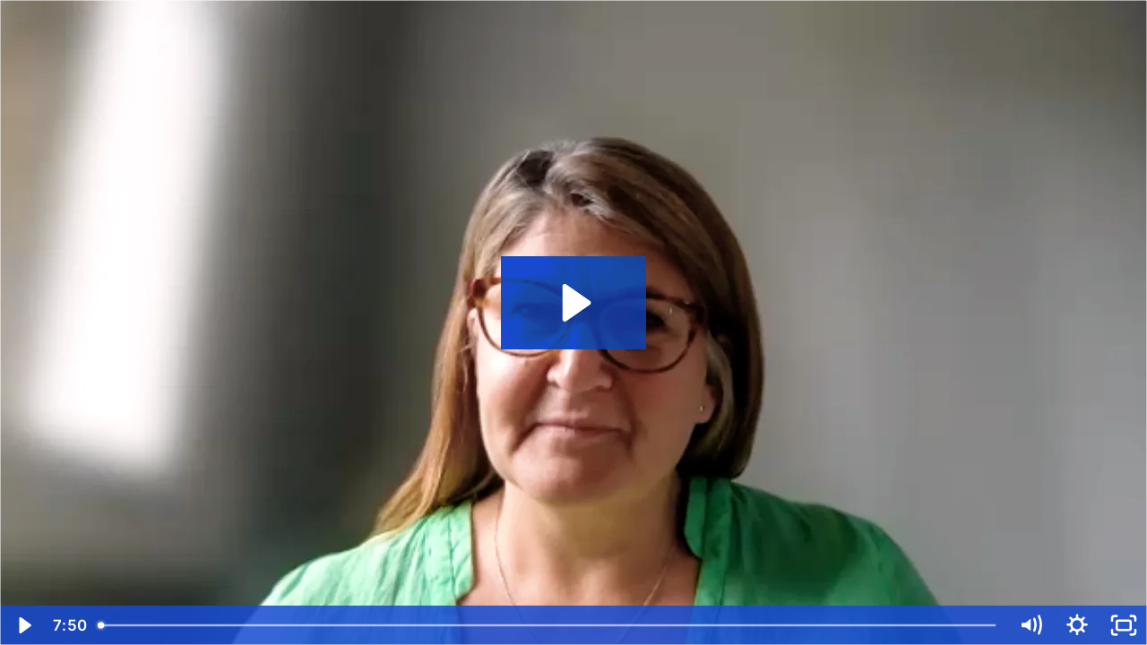

--- FILE ---
content_type: text/html; charset=utf-8
request_url: https://fast.wistia.net/embed/iframe/kxc4crz723?seo=false
body_size: 2298
content:
<!DOCTYPE html>
<html>
<head>
<meta content='width=device-width, user-scalable=no' name='viewport'>
<meta content='noindex' name='robots'>
<meta content='noindex' name='googlebot'>
<title>Galia Wilson 1 V4</title>
<link rel="alternate" type="application/json+oembed" href="https://fast.wistia.com/oembed.json?url=https%3A%2F%2Ffast.wistia.com%2Fembed%2Fiframe%2Fkxc4crz723" title="Galia Wilson 1 V4" />
<meta name="twitter:card" content="player" />
<meta name="twitter:site" content="@wistia" />
<meta name="twitter:title" content="Galia Wilson 1 V4" />
<meta name="twitter:url" content="https://fast.wistia.net/embed/iframe/kxc4crz723?twitter=true" />
<meta name="twitter:description" content="7 min 49 sec video" />
<meta name="twitter:image" content="https://embed-ssl.wistia.com/deliveries/3e89329717e6a18fc0835fe4a187ea44/file." />
<meta name="twitter:player" content="https://fast.wistia.net/embed/iframe/kxc4crz723?twitter=true" />
<meta name="twitter:player:width" content="435" />
<meta name="twitter:player:height" content="245" />

<script>
  window._inWistiaIframe = true;
</script>
<style>
  html, body {margin:0;padding:0;overflow:hidden;height:100%;}
  object {border:0;}
  #wistia_video,.wistia_embed {height:100%;width:100%;}
</style>
</head>
<body>
<script>
  function addWindowListener (type, callback) {
    if (window.addEventListener) {
      window.addEventListener(type, callback, false);
    } else if (window.attachEvent) {
      window.attachEvent('on' + type, callback);
    }
  }
  
  window.wistiaPostMessageQueue = [];
  addWindowListener('message', function (event) {
    if (!window._wistiaHasInitialized) {
      wistiaPostMessageQueue.push(event);
    }
  });
</script>
<link as='script' crossorigin='anonymous' href='//fast.wistia.net/assets/external/insideIframe.js' rel='modulepreload'>
<script async src='//fast.wistia.net/assets/external/E-v1.js'></script>
<div class='wistia_embed' id='wistia_video'></div>
<script>
  const swatchPreference =  true;
  if (swatchPreference) {
    document.getElementById('wistia_video').innerHTML = '<div class="wistia_swatch" style="height:100%;left:0;opacity:0;overflow:hidden;position:absolute;top:0;transition:opacity 200ms;width:100%;"><img src="https://fast.wistia.net/embed/medias/kxc4crz723/swatch" style="filter:blur(5px);height:100%;object-fit:contain;width:100%;" alt="" aria-hidden="true" onload="this.parentNode.style.opacity=1;" /></div>';
  }
</script>
<script>
  window._wq = window._wq || [];
  window._wq.push(function (W) {
    W.iframeInit({"accountId":773603,"accountKey":"wistia-production_773603","analyticsHost":"https://distillery.wistia.net","formsHost":"https://app.wistia.com","formEventsApi":"/form-stream/1.0.0","aspectRatio":1.7777777777777777,"assets":[{"is_enhanced":false,"type":"original","slug":"original","display_name":"Original File","details":{},"width":1920,"height":1080,"size":610472704,"bitrate":10157,"public":true,"status":2,"progress":1.0,"metadata":{"served_by_media_api":1},"url":"https://embed-ssl.wistia.com/deliveries/aadad61b72a61453f710312c127f673d.bin","created_at":1655720028},{"is_enhanced":false,"type":"iphone_video","slug":"mp4_h264_372k","display_name":"360p","details":{},"container":"mp4","codec":"h264","width":640,"height":360,"ext":"mp4","size":22410661,"bitrate":372,"public":true,"status":2,"progress":1.0,"metadata":{"max_bitrate":"556224","average_bitrate":"381843","early_max_bitrate":"345448","av_stream_metadata":"{\"Audio\":{\"Codec ID\":\"mp4a-40-2\",\"frameRate\":43.066,\"sampleRate\":44100},\"Video\":{\"Codec ID\":\"avc1\",\"frameRate\":25,\"frameRateMode\":\"CFR\"}}"},"url":"https://embed-ssl.wistia.com/deliveries/008f4c19b78764de2bc754bc1cb0dd0063605438.bin","created_at":1655720028,"segment_duration":3,"opt_vbitrate":1200},{"is_enhanced":false,"type":"mp4_video","slug":"mp4_h264_237k","display_name":"224p","details":{},"container":"mp4","codec":"h264","width":400,"height":224,"ext":"mp4","size":14248752,"bitrate":237,"public":true,"status":2,"progress":1.0,"metadata":{"max_bitrate":"315672","average_bitrate":"242776","early_max_bitrate":"254944","av_stream_metadata":"{\"Audio\":{\"Codec ID\":\"mp4a-40-2\",\"frameRate\":43.066,\"sampleRate\":44100},\"Video\":{\"Codec ID\":\"avc1\",\"frameRate\":25,\"frameRateMode\":\"CFR\"}}"},"url":"https://embed-ssl.wistia.com/deliveries/1fc0067b9b20d5e2db6311289d68e804aee1a058.bin","created_at":1655720028,"segment_duration":3,"opt_vbitrate":300},{"is_enhanced":false,"type":"md_mp4_video","slug":"mp4_h264_597k","display_name":"540p","details":{},"container":"mp4","codec":"h264","width":960,"height":540,"ext":"mp4","size":35914081,"bitrate":597,"public":true,"status":2,"progress":1.0,"metadata":{"max_bitrate":"919712","average_bitrate":"611920","early_max_bitrate":"547392","av_stream_metadata":"{\"Audio\":{\"Codec ID\":\"mp4a-40-2\",\"frameRate\":43.066,\"sampleRate\":44100},\"Video\":{\"Codec ID\":\"avc1\",\"frameRate\":25,\"frameRateMode\":\"CFR\"}}"},"url":"https://embed-ssl.wistia.com/deliveries/69b71879c2bcc45254802d928253165858521371.bin","created_at":1655720028,"segment_duration":3,"opt_vbitrate":1800},{"is_enhanced":false,"type":"hd_mp4_video","slug":"mp4_h264_882k","display_name":"720p","details":{},"container":"mp4","codec":"h264","width":1280,"height":720,"ext":"mp4","size":53036714,"bitrate":882,"public":true,"status":2,"progress":1.0,"metadata":{"max_bitrate":"1354592","average_bitrate":"903663","early_max_bitrate":"810272","av_stream_metadata":"{\"Audio\":{\"Codec ID\":\"mp4a-40-2\",\"frameRate\":43.066,\"sampleRate\":44100},\"Video\":{\"Codec ID\":\"avc1\",\"frameRate\":25,\"frameRateMode\":\"CFR\"}}"},"url":"https://embed-ssl.wistia.com/deliveries/760fd21605a937bddf1f7d64bd74b40d2f5c13c0.bin","created_at":1655720028,"segment_duration":3,"opt_vbitrate":3750},{"is_enhanced":false,"type":"hd_mp4_video","slug":"mp4_h264_1671k","display_name":"1080p","details":{},"container":"mp4","codec":"h264","width":1920,"height":1080,"ext":"mp4","size":100441883,"bitrate":1671,"public":true,"status":2,"progress":1.0,"metadata":{"max_bitrate":"2548752","average_bitrate":"1711375","early_max_bitrate":"1485776","av_stream_metadata":"{\"Audio\":{\"Codec ID\":\"mp4a-40-2\",\"frameRate\":43.066,\"sampleRate\":44100},\"Video\":{\"Codec ID\":\"avc1\",\"frameRate\":25,\"frameRateMode\":\"CFR\"}}"},"url":"https://embed-ssl.wistia.com/deliveries/b1b776dd1a876245b51d042d052ef71e96bb4aec.bin","created_at":1655720028,"segment_duration":3,"opt_vbitrate":5625},{"is_enhanced":false,"type":"storyboard","slug":"storyboard_2000x2260","display_name":"Storyboard","details":{},"width":2000,"height":2260,"ext":"jpg","size":4627658,"bitrate":0,"public":true,"status":2,"progress":1.0,"metadata":{"frame_count":"200","aspect_ratio":"1.7777777777777777","frame_height":"113","frame_width":"200"},"url":"https://embed-ssl.wistia.com/deliveries/b8f8cde0735598591485e31de20dcc29285d8a9c.bin","created_at":1655720028},{"is_enhanced":false,"type":"still_image","slug":"still_image_1920x1080","display_name":"Thumbnail Image","details":{},"width":1920,"height":1080,"size":1078699,"bitrate":0,"public":true,"status":2,"progress":1.0,"metadata":{"served_by_media_api":1},"url":"https://embed-ssl.wistia.com/deliveries/3e89329717e6a18fc0835fe4a187ea44.bin","created_at":1655823579}],"branding":false,"createdAt":1655720028,"distilleryUrl":"https://distillery.wistia.com/x","duration":469.526,"enableCustomerLogo":true,"firstEmbedForAccount":false,"firstShareForAccount":false,"availableTranscripts":[],"hashedId":"kxc4crz723","mediaId":91887229,"mediaKey":"wistia-production_91887229","mediaType":"Video","name":"Galia Wilson 1 V4","preloadPreference":null,"progress":1.0,"protected":false,"projectId":7517471,"seoDescription":"a V-3503 Galia Wilson video","showAbout":true,"status":2,"type":"Video","playableWithoutInstantHls":true,"stats":{"loadCount":73,"playCount":15,"uniqueLoadCount":66,"uniquePlayCount":14,"averageEngagement":0.145829},"trackingTransmitInterval":10,"liveStreamEventDetails":null,"integrations":{"google_analytics4":true,"google_analytics":true},"hls_enabled":true,"embed_options":{"opaqueControls":false,"playerColor":"174bd2","playerColorGradient":{"on":false,"colors":[["#2949E5",0],["#8fafff",1]]},"plugin":{"googleAnalytics4":{"on":true,"measurementId":"G-Y1B2Y4JKFE","usePageGA4Config":true}},"volumeControl":"true","fullscreenButton":"true","controlsVisibleOnLoad":"true","bpbTime":"false","vulcan":true,"stillUrl":"https://embed-ssl.wistia.com/deliveries/3e89329717e6a18fc0835fe4a187ea44.png","unalteredStillImageAsset":{"url":"https://embed-ssl.wistia.com/deliveries/3e89329717e6a18fc0835fe4a187ea44.png","width":"1920","height":"1080"},"newRoundedIcons":true,"shouldShowCaptionsSettings":true},"embedOptions":{"opaqueControls":false,"playerColor":"174bd2","playerColorGradient":{"on":false,"colors":[["#2949E5",0],["#8fafff",1]]},"plugin":{"googleAnalytics4":{"on":true,"measurementId":"G-Y1B2Y4JKFE","usePageGA4Config":true}},"volumeControl":"true","fullscreenButton":"true","controlsVisibleOnLoad":"true","bpbTime":"false","vulcan":true,"stillUrl":"https://embed-ssl.wistia.com/deliveries/3e89329717e6a18fc0835fe4a187ea44.png","unalteredStillImageAsset":{"url":"https://embed-ssl.wistia.com/deliveries/3e89329717e6a18fc0835fe4a187ea44.png","width":"1920","height":"1080"},"newRoundedIcons":true,"shouldShowCaptionsSettings":true}}, {});
    window._wistiaHasInitialized = true;
  });
</script>
</body>
</html>
